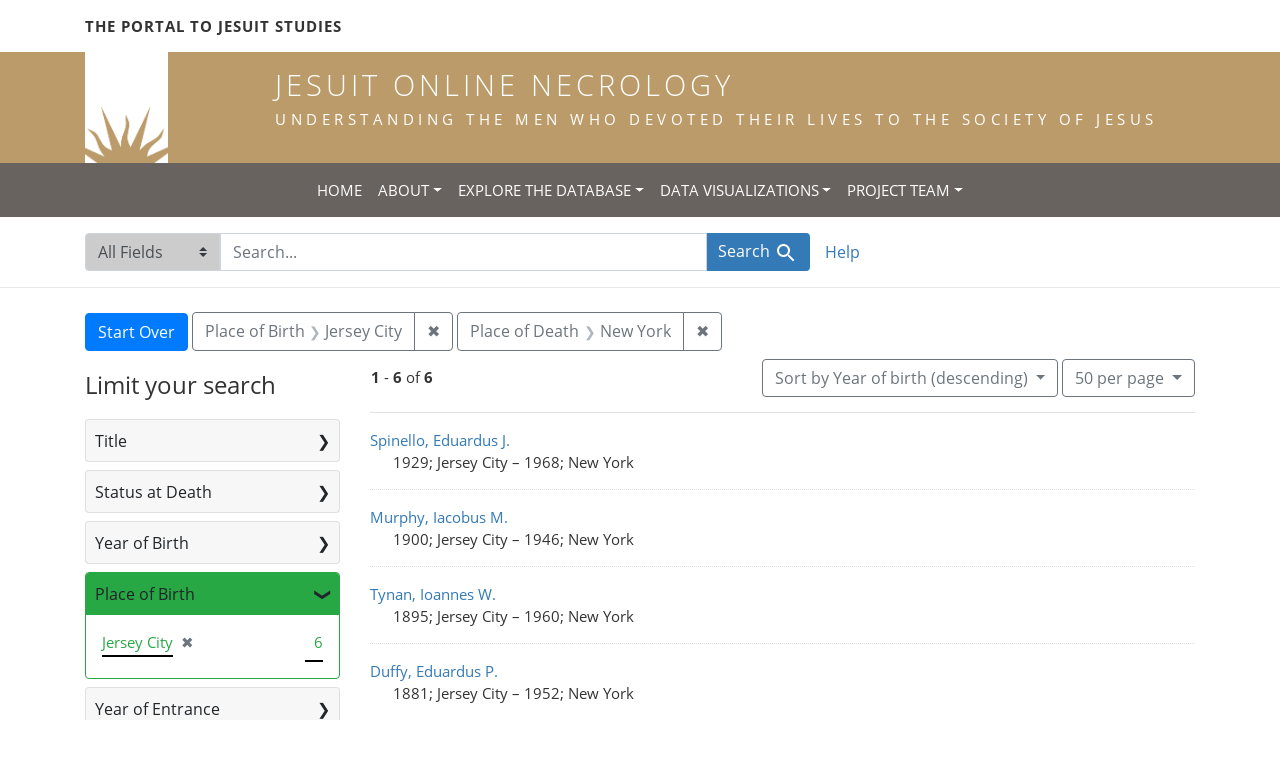

--- FILE ---
content_type: text/html; charset=utf-8
request_url: https://jesuitonlinenecrology.bc.edu/?f%5Bplace_of_birth_facet%5D%5B%5D=Jersey+City&f%5Bplace_of_death_facet%5D%5B%5D=New+York&per_page=50&q=&search_field=all_fields&sort=birth_desc
body_size: 6592
content:

<!DOCTYPE html>
<html class="no-js" lang="en">
  <head>
    <meta charset="utf-8">
    <meta http-equiv="Content-Type" content="text/html; charset=utf-8">
    <meta name="viewport" content="width=device-width, initial-scale=1, shrink-to-fit=no">

    <!-- Internet Explorer use the highest version available -->
    <meta http-equiv="X-UA-Compatible" content="IE=edge">

    <title>Place of Birth: Jersey City / Place of Death: New York - Jesuit Online Necrology Search Results</title>
    <link href="https://jesuitonlinenecrology.bc.edu/catalog/opensearch.xml" title="Jesuit Online Necrology" type="application/opensearchdescription+xml" rel="search" />
    <link rel="shortcut icon" type="image/x-icon" href="/assets/favicon-2ac77be714dcfe50cdeba749fef7e6f521083334a154e1f98c4592862c9f23f7.ico" />
    <link rel="stylesheet" media="all" href="/assets/application-4df41d5f4c3c192708a18aa2428e5ef17668a63f0fba292135946dd42141d097.css" />
    <script src="/assets/application-59eec9320c2466fcfd49b496754ac300e095ca7eae90e3a0e87c1a6f6f54b114.js"></script>
    <meta name="csrf-param" content="authenticity_token" />
<meta name="csrf-token" content="NbhbphmCY1FVG8GNxGQKTVHMEG1gikOtXhxTz1FgELeaRyvAeDhheFWbmXLfh946kby9Ldp37CHGEMXp139pHw" />
      <meta name="totalResults" content="6" />
<meta name="startIndex" content="0" />
<meta name="itemsPerPage" content="50" />

  <link rel="alternate" type="application/rss+xml" title="RSS for results" href="/catalog.rss?f%5Bplace_of_birth_facet%5D%5B%5D=Jersey+City&amp;f%5Bplace_of_death_facet%5D%5B%5D=New+York&amp;per_page=50&amp;q=&amp;search_field=all_fields&amp;sort=birth_desc" />
  <link rel="alternate" type="application/atom+xml" title="Atom for results" href="/catalog.atom?f%5Bplace_of_birth_facet%5D%5B%5D=Jersey+City&amp;f%5Bplace_of_death_facet%5D%5B%5D=New+York&amp;per_page=50&amp;q=&amp;search_field=all_fields&amp;sort=birth_desc" />
  <link rel="alternate" type="application/json" title="JSON" href="/catalog.json?f%5Bplace_of_birth_facet%5D%5B%5D=Jersey+City&amp;f%5Bplace_of_death_facet%5D%5B%5D=New+York&amp;per_page=50&amp;q=&amp;search_field=all_fields&amp;sort=birth_desc" />

    <!--- THIS IS TEXT TO SHOW -->
      <!-- Global site tag (gtag.js) - Google Analytics -->
 <!-- Google tag (gtag.js) -->
<script async src="https://www.googletagmanager.com/gtag/js?id=G-JV5MBTGVZS"></script>
<script>
  window.dataLayer = window.dataLayer || [];
  function gtag(){dataLayer.push(arguments);}
  gtag('js', new Date());

  gtag('config', 'G-JV5MBTGVZS');
</script>

  </head>
  <body class="blacklight-catalog blacklight-catalog-index">
    <header class="header">
  <!-- portal link container -->
  <div class="container-md">
      <div class="row">
        <div class="top-menu col-12">
          <span class="upper hidden-xs"><a href="https://www.jesuitportal.bc.edu" target="new" class="iajs">The Portal to Jesuit Studies</a></span>
          <ul class="nav navbar-nav bc-top-nav ">
            <!--
                <li>
                  <div class='nav-item user-signin'><a href="/users/sign_in">Sign in</a></div>
                </li>
            -->
          </ul>
        </div>
      </div>
    </div>
  </div>

  <!-- logo continer -->
  <div class="container-fluid brand-backgnd">
    <div class="container-md">
      <div class="brand">
        <a class="row site-header__link" href="/">
          <div class="col-md-2 col-sm-2 header-image">
            <img alt="Institute for Advanced Jesuit Studies" class="logo" src="/assets/bciajs_logo_transparent-c9c020bd7c4492ea218cf7136d6f885dbf37d7613344063eec18e282723f55cf.png" />
          </div>
          <div class="col-md-10 col-sm-10 header-text">
            <h1 class="upper header-title mt-3">Jesuit Online Necrology</h1>
            <h4 class="upper header-sub-title">Understanding the men who devoted their lives to the Society of Jesus</h4>
          </div>
        </a>
      </div>
    </div>
  </div>
</header>
    <nav id="skip-link" role="navigation" aria-label="Skip links">
      <a class="element-invisible element-focusable rounded-bottom py-2 px-3" data-turbolinks="false" href="#search_field">Skip to search</a>
      <a class="element-invisible element-focusable rounded-bottom py-2 px-3" data-turbolinks="false" href="#main-container">Skip to main content</a>
          <a class="element-invisible element-focusable rounded-bottom py-2 px-3" data-turbolinks="false" href="#documents">Skip to first result</a>

    </nav>
    <nav class="navbar navbar-expand-md topbar" role="navigation">

  <button class="navbar-toggler" type="button" data-toggle="collapse" data-target="#user-util-collapse" aria-controls="user-util-collapse" aria-expanded="false" aria-label="Toggle navigation">
    <span class="navbar-toggler-icon"></span>
  </button>

  <div class="container-fluid">  
    <div class="collapse navbar-collapse justify-content-md-center" id="user-util-collapse">
      <ul class="navbar-nav">
  <li class="nav-item"><a class="nav-link text-uppercase" href="/">Home</a></li>
  <li class="nav-item dropdown">
      <a class="nav-link dropdown-toggle text-uppercase" href="#" id="navbarAboutDropdown" role="button" data-toggle="dropdown" aria-haspopup="true" aria-expanded="false">About</a>
      <ul class="dropdown-menu" aria-labelledby="navbarAboutDropdown">
        <li><a class="dropdown-item" href="/pages/project">The Project</a></li>
        <li><a class="dropdown-item" href="/pages/source">The Source</a></li>
        <li><a class="dropdown-item" href="/pages/conventions">The Conventions</a></li>
        <li><a class="dropdown-item" href="/pages/names">The Names</a></li>
      </ul>
  </li>
  <li class="nav-item dropdown">
      <a class="nav-link dropdown-toggle text-uppercase" href="#" id="navbarAboutDropdown" role="button" data-toggle="dropdown" aria-haspopup="true" aria-expanded="false">Explore the Database</a>
      <ul class="dropdown-menu" aria-labelledby="navbarAboutDropdown">
        <li><a class="dropdown-item" href="/?search_field=all_fields&amp;q=">Browse the Database</a></li>
        <li><a class="dropdown-item" href="/pages/tips">Searching Tips/ FAQ</a></li>
      </ul>
  </li>
  <li class="nav-item dropdown">
      <a class="nav-link dropdown-toggle text-uppercase" href="#" id="navbarAboutDropdown" role="button" data-toggle="dropdown" aria-haspopup="true" aria-expanded="false">Data Visualizations</a>
      <ul class="dropdown-menu" aria-labelledby="navbarAboutDropdown">
        <li><a class="dropdown-item" href="/pages/mapping">Mapping the Necrologies</a></li>
        <li><a class="dropdown-item" href="/pages/tableau">Visualizing the Necrology</a></li>
      </ul>
  </li>
  <li class="nav-item dropdown">
      <a class="nav-link dropdown-toggle text-uppercase" href="#" id="navbarAboutDropdown" role="button" data-toggle="dropdown" aria-haspopup="true" aria-expanded="false">Project Team</a>
      <ul class="dropdown-menu" aria-labelledby="navbarAboutDropdown">
        <li><a class="dropdown-item" href="/pages/team">Project Team</a></li>
        <li><a class="dropdown-item" href="/pages/praxis">Praxis</a></li>
        <li><a class="dropdown-item" href="/pages/contact">Contact Us</a></li>
      </ul>
  </li>
  <!--
  
    <li class="nav-item"><a class="nav-link" href="/search_history">History</a>
</li>
  -->
  <!--li class="nav-item"><a class="nav-link" href="/pages">Pages</a></li-->
</ul>
    </div>
  </div>
</nav>

  <div class="navbar-search navbar" role="navigation">
    <div class="container search-navbar-jon">
      <form class="search-query-form" role="search" aria-label="Search" action="https://jesuitonlinenecrology.bc.edu/" accept-charset="UTF-8" method="get">
  <input type="hidden" name="f[place_of_birth_facet][]" value="Jersey City" />
<input type="hidden" name="f[place_of_death_facet][]" value="New York" />
<input type="hidden" name="per_page" value="50" />
<input type="hidden" name="sort" value="birth_desc" />
    <label for="search_field" class="sr-only">Search in</label>
  <div class="input-group">
    

        <select name="search_field" id="search_field" title="Targeted search options" class="custom-select search-field"><option selected="selected" value="all_fields">All Fields</option>
<option value="name">Name</option>
<option value="place">Place</option></select>

    <label for="q" class="sr-only">search for</label>
    <input type="text" name="q" id="q" value="" placeholder="Search..." class="search-q q form-control rounded-0" autocomplete="off" data-autocomplete-enabled="true" data-autocomplete-path="/catalog/suggest" />

    <span class="input-group-append">
      

      <button type="submit" class="btn btn-primary search-btn" id="search">
        <span class="submit-search-text">Search</span>
        <span class="blacklight-icons blacklight-icon-search" aria-hidden="true"><?xml version="1.0"?>
<svg width="24" height="24" viewBox="0 0 24 24" aria-label="Search" role="img">
  <title>Search</title>
  <path fill="none" d="M0 0h24v24H0V0z"/>
  <path d="M15.5 14h-.79l-.28-.27C15.41 12.59 16 11.11 16 9.5 16 5.91 13.09 3 9.5 3S3 5.91 3 9.5 5.91 16 9.5 16c1.61 0 3.09-.59 4.23-1.57l.27.28v.79l5 4.99L20.49 19l-4.99-5zm-6 0C7.01 14 5 11.99 5 9.5S7.01 5 9.5 5 14 7.01 14 9.5 11.99 14 9.5 14z"/>
</svg>
</span>
      </button>
    </span>
  </div>
</form>


      <div class="search-links clearfix">
        <p id="search-help" class="search-link"><a href="/pages/tips">Help</a></p>
        <!--p id="advanced-search" class="search-link"><a href="/advanced">Advanced Search</a></p-->
      </div>
    </div>
  </div>


  <main id="main-container" class="container" role="main" aria-label="Main content">
      <h1 class="sr-only top-content-title">Search</h1>

      <div id="appliedParams" class="clearfix constraints-container">
      <h2 class="sr-only">Search Constraints</h2>

      <a class="catalog_startOverLink btn btn-primary" href="/">Start Over</a>

      <span class="constraints-label sr-only">You searched for:</span>
      
<span class="btn-group applied-filter constraint filter filter-place_of_birth_facet">
  <span class="constraint-value btn btn-outline-secondary">
      <span class="filter-name">Place of Birth</span>
      <span class="filter-value" title="Jersey City">Jersey City</span>
  </span>
    <a class="btn btn-outline-secondary remove" href="/?f%5Bplace_of_death_facet%5D%5B%5D=New+York&amp;per_page=50&amp;q=&amp;search_field=all_fields&amp;sort=birth_desc">
      <span class="remove-icon" aria-hidden="true">✖</span>
      <span class="sr-only">
        Remove constraint Place of Birth: Jersey City
      </span>
</a></span>



<span class="btn-group applied-filter constraint filter filter-place_of_death_facet">
  <span class="constraint-value btn btn-outline-secondary">
      <span class="filter-name">Place of Death</span>
      <span class="filter-value" title="New York">New York</span>
  </span>
    <a class="btn btn-outline-secondary remove" href="/?f%5Bplace_of_birth_facet%5D%5B%5D=Jersey+City&amp;per_page=50&amp;q=&amp;search_field=all_fields&amp;sort=birth_desc">
      <span class="remove-icon" aria-hidden="true">✖</span>
      <span class="sr-only">
        Remove constraint Place of Death: New York
      </span>
</a></span>


    </div>



    <div class="row">
  <div class="col-md-12">
    <div id="main-flashes">
      <div class="flash_messages">
    
    
    
    
</div>

    </div>
  </div>
</div>


    <div class="row">
          <section id="content" class="col-lg-9 order-last" aria-label="search results">
        





<div id="sortAndPerPage" class="sort-pagination d-md-flex justify-content-between" role="navigation" aria-label="Results navigation">
  <nav class="pagination" role="region">
      <div class="page-links">
      <span class="page-entries">
        <strong>1</strong> - <strong>6</strong> of <strong>6</strong>
      </span>
    </div> 

</nav>

  <div class="search-widgets">

          <div id="sort-dropdown" class="btn-group sort-dropdown">
  <button type="button" class="btn btn-outline-secondary dropdown-toggle" data-toggle="dropdown" aria-expanded="false">
    Sort<span class="d-none d-sm-inline"> by Year of birth (descending)</span> <span class="caret"></span>
  </button>

  <div class="dropdown-menu" role="menu">
      <a class="dropdown-item" role="menuitem" href="/?f%5Bplace_of_birth_facet%5D%5B%5D=Jersey+City&amp;f%5Bplace_of_death_facet%5D%5B%5D=New+York&amp;per_page=50&amp;q=&amp;search_field=all_fields&amp;sort=relevance">Relevance</a>
      <a class="dropdown-item" role="menuitem" href="/?f%5Bplace_of_birth_facet%5D%5B%5D=Jersey+City&amp;f%5Bplace_of_death_facet%5D%5B%5D=New+York&amp;per_page=50&amp;q=&amp;search_field=all_fields&amp;sort=name">Name</a>
      <a class="dropdown-item" role="menuitem" href="/?f%5Bplace_of_birth_facet%5D%5B%5D=Jersey+City&amp;f%5Bplace_of_death_facet%5D%5B%5D=New+York&amp;per_page=50&amp;q=&amp;search_field=all_fields&amp;sort=birth_asc">Year of birth (ascending)</a>
      <a class="dropdown-item" role="menuitem" href="/?f%5Bplace_of_birth_facet%5D%5B%5D=Jersey+City&amp;f%5Bplace_of_death_facet%5D%5B%5D=New+York&amp;per_page=50&amp;q=&amp;search_field=all_fields&amp;sort=birth_desc">Year of birth (descending)</a>
  </div>
</div>




          <span class="sr-only">Number of results to display per page</span>
  <div id="per_page-dropdown" class="btn-group per_page-dropdown">
  <button type="button" class="btn btn-outline-secondary dropdown-toggle" data-toggle="dropdown" aria-expanded="false">
    50<span class="sr-only"> per page</span><span class="d-none d-sm-inline"> per page</span> <span class="caret"></span>
  </button>

  <div class="dropdown-menu" role="menu">
      <a class="dropdown-item" role="menuitem" href="/?f%5Bplace_of_birth_facet%5D%5B%5D=Jersey+City&amp;f%5Bplace_of_death_facet%5D%5B%5D=New+York&amp;per_page=10&amp;q=&amp;search_field=all_fields&amp;sort=birth_desc">10<span class="sr-only"> per page</span></a>
      <a class="dropdown-item" role="menuitem" href="/?f%5Bplace_of_birth_facet%5D%5B%5D=Jersey+City&amp;f%5Bplace_of_death_facet%5D%5B%5D=New+York&amp;per_page=20&amp;q=&amp;search_field=all_fields&amp;sort=birth_desc">20<span class="sr-only"> per page</span></a>
      <a class="dropdown-item" role="menuitem" href="/?f%5Bplace_of_birth_facet%5D%5B%5D=Jersey+City&amp;f%5Bplace_of_death_facet%5D%5B%5D=New+York&amp;per_page=50&amp;q=&amp;search_field=all_fields&amp;sort=birth_desc">50<span class="sr-only"> per page</span></a>
      <a class="dropdown-item" role="menuitem" href="/?f%5Bplace_of_birth_facet%5D%5B%5D=Jersey+City&amp;f%5Bplace_of_death_facet%5D%5B%5D=New+York&amp;per_page=100&amp;q=&amp;search_field=all_fields&amp;sort=birth_desc">100<span class="sr-only"> per page</span></a>
  </div>
</div>



        

</div>
</div>


<h2 class="sr-only">Search Results</h2>

  <div id="documents" class="documents-list">
  <article data-document-id="101666" data-document-counter="1" itemscope="itemscope" itemtype="http://schema.org/Thing" class="document document-position-1">
  
    <div class="document-main-section">
      <a data-context-href="/catalog/101666/track?counter=1&amp;document_id=101666&amp;per_page=50&amp;search_id=175423761" itemprop="name" href="/catalog/101666">Spinello, Eduardus J.</a>
      
      
      <div class="tombstone">
        <span class="tombstone__birth">1929; Jersey City</span>
        <span class="tombstone__connector"> – </span>
        <span class="tombstone__death">1968; New York</span>
      </div>
    </div>
    
  
</article><article data-document-id="79184" data-document-counter="2" itemscope="itemscope" itemtype="http://schema.org/Thing" class="document document-position-2">
  
    <div class="document-main-section">
      <a data-context-href="/catalog/79184/track?counter=2&amp;document_id=79184&amp;per_page=50&amp;search_id=175423761" itemprop="name" href="/catalog/79184">Murphy, Iacobus M.</a>
      
      
      <div class="tombstone">
        <span class="tombstone__birth">1900; Jersey City</span>
        <span class="tombstone__connector"> – </span>
        <span class="tombstone__death">1946; New York</span>
      </div>
    </div>
    
  
</article><article data-document-id="93077" data-document-counter="3" itemscope="itemscope" itemtype="http://schema.org/Thing" class="document document-position-3">
  
    <div class="document-main-section">
      <a data-context-href="/catalog/93077/track?counter=3&amp;document_id=93077&amp;per_page=50&amp;search_id=175423761" itemprop="name" href="/catalog/93077">Tynan, Ioannes W.</a>
      
      
      <div class="tombstone">
        <span class="tombstone__birth">1895; Jersey City</span>
        <span class="tombstone__connector"> – </span>
        <span class="tombstone__death">1960; New York</span>
      </div>
    </div>
    
  
</article><article data-document-id="85127" data-document-counter="4" itemscope="itemscope" itemtype="http://schema.org/Thing" class="document document-position-4">
  
    <div class="document-main-section">
      <a data-context-href="/catalog/85127/track?counter=4&amp;document_id=85127&amp;per_page=50&amp;search_id=175423761" itemprop="name" href="/catalog/85127">Duffy, Eduardus P.</a>
      
      
      <div class="tombstone">
        <span class="tombstone__birth">1881; Jersey City</span>
        <span class="tombstone__connector"> – </span>
        <span class="tombstone__death">1952; New York</span>
      </div>
    </div>
    
  
</article><article data-document-id="91583" data-document-counter="5" itemscope="itemscope" itemtype="http://schema.org/Thing" class="document document-position-5">
  
    <div class="document-main-section">
      <a data-context-href="/catalog/91583/track?counter=5&amp;document_id=91583&amp;per_page=50&amp;search_id=175423761" itemprop="name" href="/catalog/91583">Fitzpatrick, Ioannes P.</a>
      
      
      <div class="tombstone">
        <span class="tombstone__birth">1880; Jersey City</span>
        <span class="tombstone__connector"> – </span>
        <span class="tombstone__death">1958; New York</span>
      </div>
    </div>
    
  
</article><article data-document-id="47909" data-document-counter="6" itemscope="itemscope" itemtype="http://schema.org/Thing" class="document document-position-6">
  
    <div class="document-main-section">
      <a data-context-href="/catalog/47909/track?counter=6&amp;document_id=47909&amp;per_page=50&amp;search_id=175423761" itemprop="name" href="/catalog/47909">Raymond, Eduardus W.</a>
      
      
      <div class="tombstone">
        <span class="tombstone__birth">1864; Jersey City</span>
        <span class="tombstone__connector"> – </span>
        <span class="tombstone__death">1914; New York</span>
      </div>
    </div>
    
  
</article>
</div>





    </section>

    <section id="sidebar" class="page-sidebar col-lg-3 order-first" aria-label="limit your search">
            <div id="facets" class="facets sidenav facets-toggleable-md">
  <div class="facets-header">
    <h2 class="facets-heading">Limit your search</h2>

    <button class="navbar-toggler navbar-toggler-right" type="button" data-toggle="collapse" data-target="#facet-panel-collapse" aria-controls="facet-panel-collapse" aria-expanded="false" aria-label="Toggle facets">
      <span class="navbar-toggler-icon"></span>
</button>  </div>

  <div id="facet-panel-collapse" class="facets-collapse collapse">
      <div class="card facet-limit blacklight-title_facet ">
  <h3 class="card-header p-0 facet-field-heading" id="facet-title_facet-header">
    <button
      type="button"
      class="btn btn-block p-2 text-left collapse-toggle collapsed"
      data-toggle="collapse"
      data-target="#facet-title_facet"
      aria-expanded="false"
    >
          Title

    </button>
  </h3>
  <div id="facet-title_facet" aria-labelledby="facet-title_facet-header" class="panel-collapse facet-content collapse ">
    <div class="card-body">
              
    <ul class="facet-values list-unstyled">
      <li><span class="facet-label"><a class="facet-select" href="/?f%5Bplace_of_birth_facet%5D%5B%5D=Jersey+City&amp;f%5Bplace_of_death_facet%5D%5B%5D=New+York&amp;f%5Btitle_facet%5D%5B%5D=priest&amp;per_page=50&amp;q=&amp;search_field=all_fields&amp;sort=birth_desc">priest</a></span><span class="facet-count">6</span></li>
    </ul>




    </div>
  </div>
</div>

<div class="card facet-limit blacklight-status_facet ">
  <h3 class="card-header p-0 facet-field-heading" id="facet-status_facet-header">
    <button
      type="button"
      class="btn btn-block p-2 text-left collapse-toggle collapsed"
      data-toggle="collapse"
      data-target="#facet-status_facet"
      aria-expanded="false"
    >
          Status at Death

    </button>
  </h3>
  <div id="facet-status_facet" aria-labelledby="facet-status_facet-header" class="panel-collapse facet-content collapse ">
    <div class="card-body">
              
    <ul class="facet-values list-unstyled">
      <li><span class="facet-label"><a class="facet-select" href="/?f%5Bplace_of_birth_facet%5D%5B%5D=Jersey+City&amp;f%5Bplace_of_death_facet%5D%5B%5D=New+York&amp;f%5Bstatus_facet%5D%5B%5D=grade+spiritual+coadjutor%2C+temporal&amp;per_page=50&amp;q=&amp;search_field=all_fields&amp;sort=birth_desc">grade spiritual coadjutor, temporal</a></span><span class="facet-count">5</span></li><li><span class="facet-label"><a class="facet-select" href="/?f%5Bplace_of_birth_facet%5D%5B%5D=Jersey+City&amp;f%5Bplace_of_death_facet%5D%5B%5D=New+York&amp;f%5Bstatus_facet%5D%5B%5D=professed+of+four+vows&amp;per_page=50&amp;q=&amp;search_field=all_fields&amp;sort=birth_desc">professed of four vows</a></span><span class="facet-count">1</span></li>
    </ul>




    </div>
  </div>
</div>

<div class="card facet-limit blacklight-birth_year_iti ">
  <h3 class="card-header p-0 facet-field-heading" id="facet-birth_year_iti-header">
    <button
      type="button"
      class="btn btn-block p-2 text-left collapse-toggle collapsed"
      data-toggle="collapse"
      data-target="#facet-birth_year_iti"
      aria-expanded="false"
    >
          Year of Birth

    </button>
  </h3>
  <div id="facet-birth_year_iti" aria-labelledby="facet-birth_year_iti-header" class="panel-collapse facet-content collapse ">
    <div class="card-body">
          
<div class="limit_content range_limit birth_year_iti-config blrl-plot-config">

  <!-- no results profile if missing is selected -->
    <!-- you can hide this if you want, but it has to be on page if you want
         JS slider and calculated facets to show up, JS sniffs it. -->
    <div class="profile">
          <!-- No stats information found for field  in search response -->


            <div class="distribution subsection chart_js">
              <!-- if  we already fetched segments from solr, display them
                   here. Otherwise, display a link to fetch them, which JS
                   will AJAX fetch.  -->
                <a class="load_distribution" href="https://jesuitonlinenecrology.bc.edu/catalog/range_limit?f%5Bplace_of_birth_facet%5D%5B%5D=Jersey+City&amp;f%5Bplace_of_death_facet%5D%5B%5D=New+York&amp;per_page=50&amp;q=&amp;range_end=1929&amp;range_field=birth_year_iti&amp;range_start=1864&amp;search_field=all_fields&amp;sort=birth_desc">View distribution</a>
            </div>
          <p class="range subsection slider_js">
            Current results range from <span class="min">1864</span> to <span class="max">1929</span>
          </p>
    </div>

    <form class="range_limit subsection form-inline range_birth_year_iti d-flex justify-content-center" action="https://jesuitonlinenecrology.bc.edu/" accept-charset="UTF-8" method="get">
      <input type="hidden" name="f[place_of_birth_facet][]" value="Jersey City" />
<input type="hidden" name="f[place_of_death_facet][]" value="New York" />
<input type="hidden" name="per_page" value="50" />
<input type="hidden" name="q" value="" />
<input type="hidden" name="search_field" value="all_fields" />
<input type="hidden" name="sort" value="birth_desc" />
      <div class="input-group input-group-sm mb-3 flex-nowrap range-limit-input-group">
        <input type="text" name="range[birth_year_iti][begin]" id="range_birth_year_iti_begin" class="form-control text-center range_begin" /><label class="sr-only" for="range_birth_year_iti_begin">Year of Birth range begin</label>
        <input type="text" name="range[birth_year_iti][end]" id="range_birth_year_iti_end" class="form-control text-center range_end" /><label class="sr-only" for="range_birth_year_iti_end">Year of Birth range end</label>
        <div class="input-group-append">
          <input type="submit" name="commit" value="Apply" class="submit btn btn-secondary" data-disable-with="Apply" />
        </div>
      </div>
</form>
    <a class="view_larger mt-1" data-blacklight-modal="trigger" href="https://jesuitonlinenecrology.bc.edu/catalog/range_limit_panel/birth_year_iti?f%5Bplace_of_birth_facet%5D%5B%5D=Jersey+City&amp;f%5Bplace_of_death_facet%5D%5B%5D=New+York&amp;per_page=50&amp;q=&amp;range_end=2019&amp;range_start=0&amp;search_field=all_fields&amp;sort=birth_desc">View larger »</a>

</div>



    </div>
  </div>
</div>

<div class="card facet-limit blacklight-place_of_birth_facet facet-limit-active">
  <h3 class="card-header p-0 facet-field-heading" id="facet-place_of_birth_facet-header">
    <button
      type="button"
      class="btn btn-block p-2 text-left collapse-toggle "
      data-toggle="collapse"
      data-target="#facet-place_of_birth_facet"
      aria-expanded="true"
    >
          Place of Birth

    </button>
  </h3>
  <div id="facet-place_of_birth_facet" aria-labelledby="facet-place_of_birth_facet-header" class="panel-collapse facet-content collapse show">
    <div class="card-body">
              
    <ul class="facet-values list-unstyled">
      <li><span class="facet-label"><span class="selected">Jersey City</span><a class="remove" href="/?f%5Bplace_of_death_facet%5D%5B%5D=New+York&amp;per_page=50&amp;q=&amp;search_field=all_fields&amp;sort=birth_desc"><span class="remove-icon" aria-hidden="true">✖</span><span class="sr-only">[remove]</span></a></span><span class="selected facet-count">6</span></li>
    </ul>




    </div>
  </div>
</div>

<div class="card facet-limit blacklight-entrance_year_iti ">
  <h3 class="card-header p-0 facet-field-heading" id="facet-entrance_year_iti-header">
    <button
      type="button"
      class="btn btn-block p-2 text-left collapse-toggle collapsed"
      data-toggle="collapse"
      data-target="#facet-entrance_year_iti"
      aria-expanded="false"
    >
          Year of Entrance

    </button>
  </h3>
  <div id="facet-entrance_year_iti" aria-labelledby="facet-entrance_year_iti-header" class="panel-collapse facet-content collapse ">
    <div class="card-body">
          
<div class="limit_content range_limit entrance_year_iti-config blrl-plot-config">

  <!-- no results profile if missing is selected -->
    <!-- you can hide this if you want, but it has to be on page if you want
         JS slider and calculated facets to show up, JS sniffs it. -->
    <div class="profile">
          <!-- No stats information found for field  in search response -->


            <div class="distribution subsection chart_js">
              <!-- if  we already fetched segments from solr, display them
                   here. Otherwise, display a link to fetch them, which JS
                   will AJAX fetch.  -->
                <a class="load_distribution" href="https://jesuitonlinenecrology.bc.edu/catalog/range_limit?f%5Bplace_of_birth_facet%5D%5B%5D=Jersey+City&amp;f%5Bplace_of_death_facet%5D%5B%5D=New+York&amp;per_page=50&amp;q=&amp;range_end=1949&amp;range_field=entrance_year_iti&amp;range_start=1883&amp;search_field=all_fields&amp;sort=birth_desc">View distribution</a>
            </div>
          <p class="range subsection slider_js">
            Current results range from <span class="min">1883</span> to <span class="max">1949</span>
          </p>
    </div>

    <form class="range_limit subsection form-inline range_entrance_year_iti d-flex justify-content-center" action="https://jesuitonlinenecrology.bc.edu/" accept-charset="UTF-8" method="get">
      <input type="hidden" name="f[place_of_birth_facet][]" value="Jersey City" />
<input type="hidden" name="f[place_of_death_facet][]" value="New York" />
<input type="hidden" name="per_page" value="50" />
<input type="hidden" name="q" value="" />
<input type="hidden" name="search_field" value="all_fields" />
<input type="hidden" name="sort" value="birth_desc" />
      <div class="input-group input-group-sm mb-3 flex-nowrap range-limit-input-group">
        <input type="text" name="range[entrance_year_iti][begin]" id="range_entrance_year_iti_begin" class="form-control text-center range_begin" /><label class="sr-only" for="range_entrance_year_iti_begin">Year of Entrance range begin</label>
        <input type="text" name="range[entrance_year_iti][end]" id="range_entrance_year_iti_end" class="form-control text-center range_end" /><label class="sr-only" for="range_entrance_year_iti_end">Year of Entrance range end</label>
        <div class="input-group-append">
          <input type="submit" name="commit" value="Apply" class="submit btn btn-secondary" data-disable-with="Apply" />
        </div>
      </div>
</form>
    <a class="view_larger mt-1" data-blacklight-modal="trigger" href="https://jesuitonlinenecrology.bc.edu/catalog/range_limit_panel/entrance_year_iti?f%5Bplace_of_birth_facet%5D%5B%5D=Jersey+City&amp;f%5Bplace_of_death_facet%5D%5B%5D=New+York&amp;per_page=50&amp;q=&amp;range_end=2019&amp;range_start=0&amp;search_field=all_fields&amp;sort=birth_desc">View larger »</a>

</div>



    </div>
  </div>
</div>

<div class="card facet-limit blacklight-entrance_province_facet ">
  <h3 class="card-header p-0 facet-field-heading" id="facet-entrance_province_facet-header">
    <button
      type="button"
      class="btn btn-block p-2 text-left collapse-toggle collapsed"
      data-toggle="collapse"
      data-target="#facet-entrance_province_facet"
      aria-expanded="false"
    >
          Entrance Province

    </button>
  </h3>
  <div id="facet-entrance_province_facet" aria-labelledby="facet-entrance_province_facet-header" class="panel-collapse facet-content collapse ">
    <div class="card-body">
              
    <ul class="facet-values list-unstyled">
      <li><span class="facet-label"><a class="facet-select" href="/?f%5Bentrance_province_facet%5D%5B%5D=Neo-Eboracensis&amp;f%5Bplace_of_birth_facet%5D%5B%5D=Jersey+City&amp;f%5Bplace_of_death_facet%5D%5B%5D=New+York&amp;per_page=50&amp;q=&amp;search_field=all_fields&amp;sort=birth_desc">Neo-Eboracensis</a></span><span class="facet-count">5</span></li><li><span class="facet-label"><a class="facet-select" href="/?f%5Bentrance_province_facet%5D%5B%5D=Marylandiae-Neo+Eboracensis&amp;f%5Bplace_of_birth_facet%5D%5B%5D=Jersey+City&amp;f%5Bplace_of_death_facet%5D%5B%5D=New+York&amp;per_page=50&amp;q=&amp;search_field=all_fields&amp;sort=birth_desc">Marylandiae-Neo Eboracensis</a></span><span class="facet-count">1</span></li>
    </ul>




    </div>
  </div>
</div>

<div class="card facet-limit blacklight-vow_year_iti ">
  <h3 class="card-header p-0 facet-field-heading" id="facet-vow_year_iti-header">
    <button
      type="button"
      class="btn btn-block p-2 text-left collapse-toggle collapsed"
      data-toggle="collapse"
      data-target="#facet-vow_year_iti"
      aria-expanded="false"
    >
          Year of Last Vow

    </button>
  </h3>
  <div id="facet-vow_year_iti" aria-labelledby="facet-vow_year_iti-header" class="panel-collapse facet-content collapse ">
    <div class="card-body">
          
<div class="limit_content range_limit vow_year_iti-config blrl-plot-config">

  <!-- no results profile if missing is selected -->
    <!-- you can hide this if you want, but it has to be on page if you want
         JS slider and calculated facets to show up, JS sniffs it. -->
    <div class="profile">
          <!-- No stats information found for field  in search response -->


            <div class="distribution subsection chart_js">
              <!-- if  we already fetched segments from solr, display them
                   here. Otherwise, display a link to fetch them, which JS
                   will AJAX fetch.  -->
                <a class="load_distribution" href="https://jesuitonlinenecrology.bc.edu/catalog/range_limit?f%5Bplace_of_birth_facet%5D%5B%5D=Jersey+City&amp;f%5Bplace_of_death_facet%5D%5B%5D=New+York&amp;per_page=50&amp;q=&amp;range_end=1965&amp;range_field=vow_year_iti&amp;range_start=1901&amp;search_field=all_fields&amp;sort=birth_desc">View distribution</a>
            </div>
          <p class="range subsection slider_js">
            Current results range from <span class="min">1901</span> to <span class="max">1965</span>
          </p>
    </div>

    <form class="range_limit subsection form-inline range_vow_year_iti d-flex justify-content-center" action="https://jesuitonlinenecrology.bc.edu/" accept-charset="UTF-8" method="get">
      <input type="hidden" name="f[place_of_birth_facet][]" value="Jersey City" />
<input type="hidden" name="f[place_of_death_facet][]" value="New York" />
<input type="hidden" name="per_page" value="50" />
<input type="hidden" name="q" value="" />
<input type="hidden" name="search_field" value="all_fields" />
<input type="hidden" name="sort" value="birth_desc" />
      <div class="input-group input-group-sm mb-3 flex-nowrap range-limit-input-group">
        <input type="text" name="range[vow_year_iti][begin]" id="range_vow_year_iti_begin" class="form-control text-center range_begin" /><label class="sr-only" for="range_vow_year_iti_begin">Year of Last Vow range begin</label>
        <input type="text" name="range[vow_year_iti][end]" id="range_vow_year_iti_end" class="form-control text-center range_end" /><label class="sr-only" for="range_vow_year_iti_end">Year of Last Vow range end</label>
        <div class="input-group-append">
          <input type="submit" name="commit" value="Apply" class="submit btn btn-secondary" data-disable-with="Apply" />
        </div>
      </div>
</form>
    <a class="view_larger mt-1" data-blacklight-modal="trigger" href="https://jesuitonlinenecrology.bc.edu/catalog/range_limit_panel/vow_year_iti?f%5Bplace_of_birth_facet%5D%5B%5D=Jersey+City&amp;f%5Bplace_of_death_facet%5D%5B%5D=New+York&amp;per_page=50&amp;q=&amp;range_end=2019&amp;range_start=0&amp;search_field=all_fields&amp;sort=birth_desc">View larger »</a>

</div>



    </div>
  </div>
</div>

<div class="card facet-limit blacklight-death_year_iti ">
  <h3 class="card-header p-0 facet-field-heading" id="facet-death_year_iti-header">
    <button
      type="button"
      class="btn btn-block p-2 text-left collapse-toggle collapsed"
      data-toggle="collapse"
      data-target="#facet-death_year_iti"
      aria-expanded="false"
    >
          Year of Death

    </button>
  </h3>
  <div id="facet-death_year_iti" aria-labelledby="facet-death_year_iti-header" class="panel-collapse facet-content collapse ">
    <div class="card-body">
          
<div class="limit_content range_limit death_year_iti-config blrl-plot-config">

  <!-- no results profile if missing is selected -->
    <!-- you can hide this if you want, but it has to be on page if you want
         JS slider and calculated facets to show up, JS sniffs it. -->
    <div class="profile">
          <!-- No stats information found for field  in search response -->


            <div class="distribution subsection chart_js">
              <!-- if  we already fetched segments from solr, display them
                   here. Otherwise, display a link to fetch them, which JS
                   will AJAX fetch.  -->
                <a class="load_distribution" href="https://jesuitonlinenecrology.bc.edu/catalog/range_limit?f%5Bplace_of_birth_facet%5D%5B%5D=Jersey+City&amp;f%5Bplace_of_death_facet%5D%5B%5D=New+York&amp;per_page=50&amp;q=&amp;range_end=1968&amp;range_field=death_year_iti&amp;range_start=1914&amp;search_field=all_fields&amp;sort=birth_desc">View distribution</a>
            </div>
          <p class="range subsection slider_js">
            Current results range from <span class="min">1914</span> to <span class="max">1968</span>
          </p>
    </div>

    <form class="range_limit subsection form-inline range_death_year_iti d-flex justify-content-center" action="https://jesuitonlinenecrology.bc.edu/" accept-charset="UTF-8" method="get">
      <input type="hidden" name="f[place_of_birth_facet][]" value="Jersey City" />
<input type="hidden" name="f[place_of_death_facet][]" value="New York" />
<input type="hidden" name="per_page" value="50" />
<input type="hidden" name="q" value="" />
<input type="hidden" name="search_field" value="all_fields" />
<input type="hidden" name="sort" value="birth_desc" />
      <div class="input-group input-group-sm mb-3 flex-nowrap range-limit-input-group">
        <input type="text" name="range[death_year_iti][begin]" id="range_death_year_iti_begin" class="form-control text-center range_begin" /><label class="sr-only" for="range_death_year_iti_begin">Year of Death range begin</label>
        <input type="text" name="range[death_year_iti][end]" id="range_death_year_iti_end" class="form-control text-center range_end" /><label class="sr-only" for="range_death_year_iti_end">Year of Death range end</label>
        <div class="input-group-append">
          <input type="submit" name="commit" value="Apply" class="submit btn btn-secondary" data-disable-with="Apply" />
        </div>
      </div>
</form>
    <a class="view_larger mt-1" data-blacklight-modal="trigger" href="https://jesuitonlinenecrology.bc.edu/catalog/range_limit_panel/death_year_iti?f%5Bplace_of_birth_facet%5D%5B%5D=Jersey+City&amp;f%5Bplace_of_death_facet%5D%5B%5D=New+York&amp;per_page=50&amp;q=&amp;range_end=2019&amp;range_start=0&amp;search_field=all_fields&amp;sort=birth_desc">View larger »</a>

</div>



    </div>
  </div>
</div>

<div class="card facet-limit blacklight-place_of_death_facet facet-limit-active">
  <h3 class="card-header p-0 facet-field-heading" id="facet-place_of_death_facet-header">
    <button
      type="button"
      class="btn btn-block p-2 text-left collapse-toggle "
      data-toggle="collapse"
      data-target="#facet-place_of_death_facet"
      aria-expanded="true"
    >
          Place of Death

    </button>
  </h3>
  <div id="facet-place_of_death_facet" aria-labelledby="facet-place_of_death_facet-header" class="panel-collapse facet-content collapse show">
    <div class="card-body">
              
    <ul class="facet-values list-unstyled">
      <li><span class="facet-label"><span class="selected">New York</span><a class="remove" href="/?f%5Bplace_of_birth_facet%5D%5B%5D=Jersey+City&amp;per_page=50&amp;q=&amp;search_field=all_fields&amp;sort=birth_desc"><span class="remove-icon" aria-hidden="true">✖</span><span class="sr-only">[remove]</span></a></span><span class="selected facet-count">6</span></li>
    </ul>




    </div>
  </div>
</div>

</div></div>



    </section>

    </div>
  </main>

    <footer class="bcfooter">
  <div class="footer container mt-5">
      <div class="inner">
        <div class="row">
          <div class="col-12 my-3">
            <div class="pagebreak"></div>
          </div>
          <div class="col-12 footer-text mt-3">
            <p class="footer-title">Jesuit Online Necrology</p>
            <p>The Jesuit Online Necrology is founded by three institutions -- the Archivum Romanum Societatis Iesu, the Institute for Advanced Jesuit Studies at Boston College, and the Woodstock Theological Library at Georgetown University.</p>
            <div class="row my-4">
              <div class="col-sm-12 col-md-3"><img width="175" alt="Boston College Libraries" src="/assets/bc_library_logo_300-5622ffaeb656ebc6932dd187fae661ab661dfd045dbfa4eabac32bd54f9983cc.png" /></div>
              <p class="col-sm-12 col-md-9" id="lib-blurb">The Jesuit Online Necrology was developed by the Boston College Libraries. Learn more about the <a href="/pages/team">development team</a> and process.</p>
            </div>
          </div>
          <div class="col-12 footer-links">
            <ul class="site-links mt-2 mb-4">
              <li><a href="/pages/contact">Contact the Projects&#39; Editors</a></li>
              <li><a href="/pages/project">Learn More</a></li>
                <li>
                  <div class='nav-item user-signin'><a href="/users/sign_in">Staff sign in</a></div>
                </li>
            </ul>
          </div>
          <div class="col-12 copyright">
            <p>Copyright Trustees of Boston College</p>
          </div>
        </div>
      </div>
  </div>
</footer>
    <div id="blacklight-modal" class="modal fade" tabindex="-1" role="dialog" aria-hidden="true">
  <div class="modal-dialog modal-lg" role="document">
    <div class="modal-content">
    </div>
  </div>
</div>

  </body>
</html>
